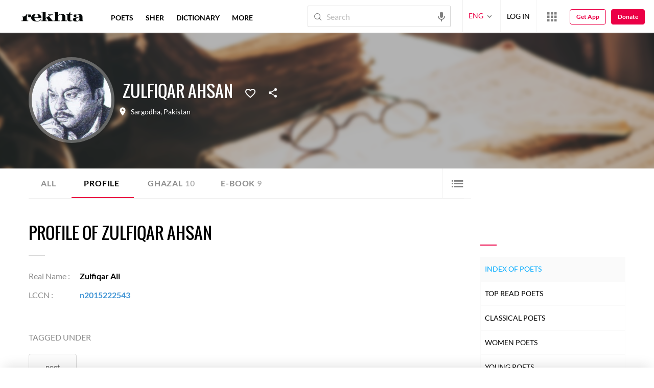

--- FILE ---
content_type: application/x-javascript; charset=utf-8
request_url: https://world.rekhta.org/user/userinfo
body_size: 178
content:
var userInfo = {"Name":null,"ImageUrl":null,"Id":null,"SessionId":"55adc11f-d7c1-41d9-8194-4c159fba1573","FavCount":0,"GuestUserValue":null,"SearchSessionId":"55adc11f-d7c1-41d9-8194-4c159fba1573","Email":null,"host":"world.rekhta.org"};